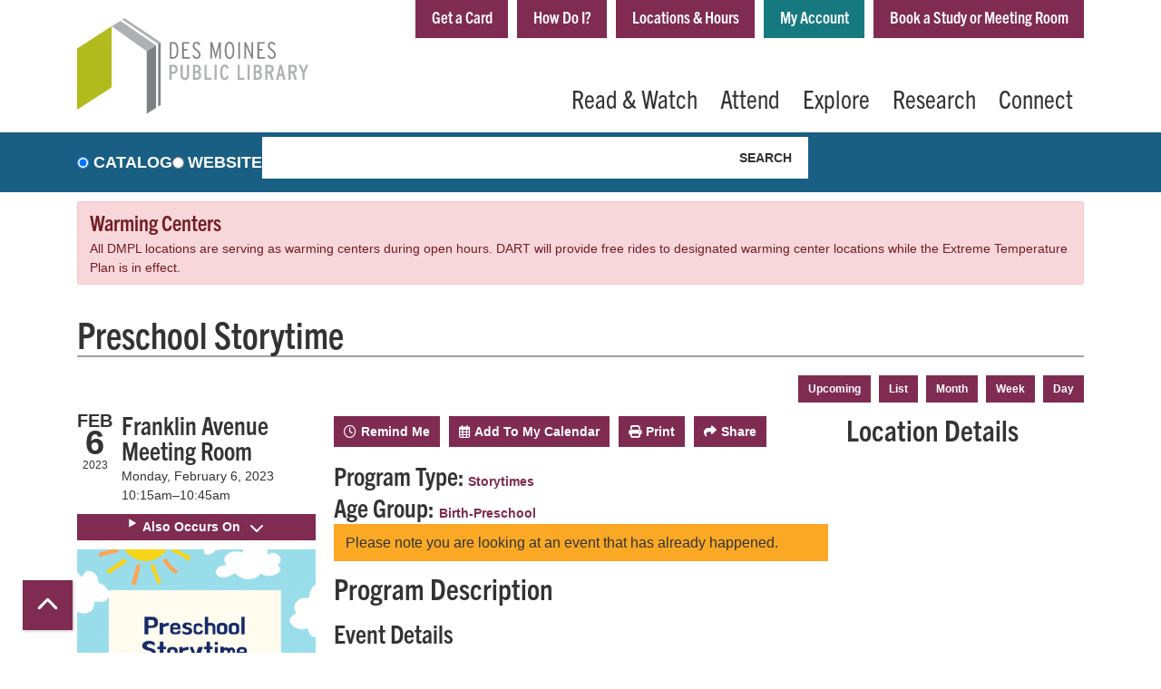

--- FILE ---
content_type: text/html; charset=UTF-8
request_url: https://www.dmpl.org/event/preschool-storytime-55592
body_size: 15365
content:
<!DOCTYPE html>
<html lang="en" dir="ltr" prefix="og: https://ogp.me/ns#">
  <head>
    <meta charset="utf-8" />
<meta name="description" content="Join Miss Jennifer for Preschool Storytime on Monday mornings at 10:15 a.m. There will be stories, rhymes, music, and more. This storytime is recommended for ages three to five, but all children are welcome to attend." />
<link rel="canonical" href="https://www.dmpl.org/event/preschool-storytime-55592" />
<meta property="og:site_name" content="Des Moines Public Library" />
<meta property="og:type" content="website" />
<meta property="og:title" content="Preschool Storytime" />
<meta property="og:description" content="Join Miss Jennifer for Preschool Storytime on Monday mornings at 10:15 a.m. There will be stories, rhymes, music, and more. This storytime is recommended for ages three to five, but all children are welcome to attend. The Franklin Library is located on DART Route #5." />
<meta property="og:image" content="https://www.dmpl.org/sites/default/files/2021-06/Storytime%20with%20Miss%20Jennifer_0.png" />
<meta name="twitter:card" content="summary" />
<meta name="twitter:title" content="Preschool Storytime | Des Moines Public Library" />
<meta name="twitter:description" content="Join Miss Jennifer for Preschool Storytime on Monday mornings at 10:15 a.m. There will be stories, rhymes, music, and more. This storytime is recommended for ages three to five, but all children are welcome to attend. The Franklin Library is located on DART Route #5." />
<meta name="twitter:site" content="@dmpl" />
<meta name="twitter:image" content="https://www.dmpl.org/sites/default/files/2021-06/Storytime%20with%20Miss%20Jennifer_0.png" />
<meta name="Generator" content="Drupal 10 (https://www.drupal.org)" />
<meta name="MobileOptimized" content="width" />
<meta name="HandheldFriendly" content="true" />
<meta name="viewport" content="width=device-width, initial-scale=1.0" />
<script type="application/ld+json">{
    "@context": "https://schema.org",
    "@type": "Event",
    "name": "Preschool Storytime",
    "description": "<p>Join Miss Jennifer for Preschool Storytime on Monday mornings at 10:15 a.m.&nbsp; There will be stories, rhymes, music, and more.</p>\r\n\r\n<p><em>This storytime is recommended for ages three to five, but all children are welcome to attend.</em></p>\r\n\r\n<p>&nbsp;</p>\r\n\r\n<p>The Franklin Library is located on DART Route #5.</p>\r\n",
    "image": "https://www.dmpl.org/sites/default/files/2021-06/Storytime%20with%20Miss%20Jennifer_0.png",
    "startDate": "2023-02-06T10:15:00-06:00",
    "endDate": "2023-02-06T10:45:00-06:00",
    "eventStatus": "https://schema.org/EventScheduled",
    "eventAttendanceMode": "https://schema.org/OfflineEventAttendanceMode",
    "location": {
        "@type": "Place",
        "name": "Franklin Avenue Library",
        "address": {
            "@type": "PostalAddress",
            "streetAddress": "5000 Franklin Avenue",
            "addressLocality": "Des Moines",
            "addressRegion": "IA",
            "postalCode": "50310",
            "addressCountry": "US"
        }
    },
    "performer": {
        "@type": "Person",
        "name": "Miss Jennifer"
    },
    "organizer": {
        "@type": "Organization",
        "name": "Des Moines Public Library",
        "url": "https://www.dmpl.org/"
    }
}</script>
<link rel="icon" href="/core/misc/favicon.ico" type="image/vnd.microsoft.icon" />
<link rel="alternate" hreflang="en" href="https://www.dmpl.org/event/preschool-storytime-55592" />

    <title>Preschool Storytime | Des Moines Public Library</title>
    <link href="/themes/custom/lm_theme/assets/favicons/apple-touch-icon.png" rel="apple-touch-icon" sizes="180x180">
    <link href="/themes/custom/lm_theme/assets/favicons/favicon-32x32.png" rel="icon" sizes="32x32" type="image/png">
    <link href="/themes/custom/lm_theme/assets/favicons/favicon-16x16.png" rel="icon" sizes="16x16" type="image/png">
    <link href="/themes/custom/lm_theme/assets/favicons/site.webmanifest" rel="manifest">
    <link color="#5bbad5" href="/themes/custom/lm_theme/assets/favicons/safari-pinned-tab.svg" rel="mask-icon">
    <link href="/themes/custom/lm_theme/assets/favicons/favicon.ico" rel="shortcut icon">
    <meta content="#00aba9" name="msapplication-TileColor">
    <meta content="/themes/custom/lm_theme/assets/favicons/browserconfig.xml" name="msapplication-config">
    <meta content="#ffffff" name="theme-color">
    <link rel="stylesheet" media="all" href="/modules/custom/lm_search_block/css/form.css?t976ml" />
<link rel="stylesheet" media="all" href="/core/assets/vendor/jquery.ui/themes/base/core.css?t976ml" />
<link rel="stylesheet" media="all" href="/core/assets/vendor/jquery.ui/themes/base/controlgroup.css?t976ml" />
<link rel="stylesheet" media="all" href="/core/assets/vendor/jquery.ui/themes/base/checkboxradio.css?t976ml" />
<link rel="stylesheet" media="all" href="/core/assets/vendor/jquery.ui/themes/base/resizable.css?t976ml" />
<link rel="stylesheet" media="all" href="/core/assets/vendor/jquery.ui/themes/base/button.css?t976ml" />
<link rel="stylesheet" media="all" href="/core/assets/vendor/jquery.ui/themes/base/dialog.css?t976ml" />
<link rel="stylesheet" media="all" href="/core/misc/components/progress.module.css?t976ml" />
<link rel="stylesheet" media="all" href="/core/misc/components/ajax-progress.module.css?t976ml" />
<link rel="stylesheet" media="all" href="/core/modules/system/css/components/align.module.css?t976ml" />
<link rel="stylesheet" media="all" href="/core/modules/system/css/components/fieldgroup.module.css?t976ml" />
<link rel="stylesheet" media="all" href="/core/modules/system/css/components/container-inline.module.css?t976ml" />
<link rel="stylesheet" media="all" href="/core/modules/system/css/components/clearfix.module.css?t976ml" />
<link rel="stylesheet" media="all" href="/core/modules/system/css/components/details.module.css?t976ml" />
<link rel="stylesheet" media="all" href="/core/modules/system/css/components/hidden.module.css?t976ml" />
<link rel="stylesheet" media="all" href="/core/modules/system/css/components/item-list.module.css?t976ml" />
<link rel="stylesheet" media="all" href="/core/modules/system/css/components/js.module.css?t976ml" />
<link rel="stylesheet" media="all" href="/core/modules/system/css/components/nowrap.module.css?t976ml" />
<link rel="stylesheet" media="all" href="/core/modules/system/css/components/position-container.module.css?t976ml" />
<link rel="stylesheet" media="all" href="/core/modules/system/css/components/reset-appearance.module.css?t976ml" />
<link rel="stylesheet" media="all" href="/core/modules/system/css/components/resize.module.css?t976ml" />
<link rel="stylesheet" media="all" href="/core/modules/system/css/components/system-status-counter.css?t976ml" />
<link rel="stylesheet" media="all" href="/core/modules/system/css/components/system-status-report-counters.css?t976ml" />
<link rel="stylesheet" media="all" href="/core/modules/system/css/components/system-status-report-general-info.css?t976ml" />
<link rel="stylesheet" media="all" href="/core/modules/system/css/components/tablesort.module.css?t976ml" />
<link rel="stylesheet" media="all" href="/core/modules/ckeditor5/css/ckeditor5.dialog.fix.css?t976ml" />
<link rel="stylesheet" media="all" href="/core/modules/views/css/views.module.css?t976ml" />
<link rel="stylesheet" media="all" href="/core/assets/vendor/jquery.ui/themes/base/theme.css?t976ml" />
<link rel="stylesheet" media="all" href="/modules/custom/library_calendar/lc_calendar_theme/css/base.css?t976ml" />
<link rel="stylesheet" media="all" href="/modules/custom/library_calendar/lc_calendar_theme/css/state.css?t976ml" />
<link rel="stylesheet" media="all" href="/modules/custom/library_calendar/lc_calendar_theme/css/components/announcements.css?t976ml" />
<link rel="stylesheet" media="all" href="/modules/custom/library_calendar/lc_calendar_theme/css/components/event-actions.css?t976ml" />
<link rel="stylesheet" media="all" href="/modules/custom/library_calendar/lc_calendar_theme/css/components/date-icon.css?t976ml" />
<link rel="stylesheet" media="all" href="/modules/custom/library_calendar/lc_calendar_theme/css/components/events.css?t976ml" />
<link rel="stylesheet" media="all" href="/modules/custom/library_calendar/lc_calendar_theme/css/components/event-full.css?t976ml" />
<link rel="stylesheet" media="all" href="/modules/custom/library_calendar/lc_calendar_theme/css/components/menu-tasks.css?t976ml" />
<link rel="stylesheet" media="all" href="/themes/custom/lm_theme/lib/fontawesome-free-6.7.2-web/css/all.min.css?t976ml" />
<link rel="stylesheet" media="all" href="/themes/custom/lm_theme/css/styles.css?t976ml" />
<link rel="stylesheet" media="print" href="/themes/custom/lm_theme/css/print.css?t976ml" />

    
  </head>
  <body class="path-node page-node-type-lc-event no-js">
        <a href="#main-content" class="visually-hidden focusable skip-link">
      Skip to main content
    </a>
    
      <div class="dialog-off-canvas-main-canvas" data-off-canvas-main-canvas>
    

<div class="layout layout--container layout--header">
      <header class="layout__region layout__region--header header__wrapper" role="banner">
      <div class="container">
        <div class="row">
                      <section class="region__section region__branding col-12 col-lg-3">
                <div>
    
<div id="block-lm-theme-branding" class="block block-system block-system-branding-block position-relative">
  
    
        <a class="site-logo" href="/" title="Home"
      rel="home">
      <img src="/themes/custom/lm_theme/logo.svg" alt="Home" />
    </a>
        <div class="site-name">
      <a href="/" title="Home"
        rel="home">Des Moines Public Library</a>
    </div>
    
</div>

  </div>

            </section>
          
                      <section class="region__section region__header col-12 col-lg-9">
                <div class="header-content-container">
    
<a href="#block-topbar-skip-link" class="visually-hidden focusable skip-link">
  Skip navigation
</a>
<nav role="navigation" aria-labelledby="block-topbar-menu"
   id="block-topbar" class="block-topbar-menu navbar navbar-expand-lg">
            
  <h2 class="visually-hidden" id="block-topbar-menu">Top Bar</h2>
  

  <div class="d-flex w-100">
          
              <ul class="nav navbar-nav">
              
      
      
      <li class="nav-item">
        <a href="/get-card" class="nav-link" data-drupal-link-system-path="node/261">Get a Card</a>
              </li>
          
      
      
      <li class="nav-item">
        <a href="/faq" class="nav-link" data-drupal-link-system-path="node/262">How Do I?</a>
              </li>
          
                    
      
      <li class="nav-item dropdown">
        <a href="/locations-hours" class="nav-link" data-drupal-link-system-path="node/851">Locations &amp; Hours</a>
                  <div class="btn d-lg-none">
            <i class="fas fa-chevron-down"></i>
            <span class="visually-hidden">Open Menu</span>
          </div>
                        <ul class="dropdown-menu">
              
      
      
      <li class="nav-item">
        <a href="/locations-hours/central" class="nav-link" data-drupal-link-system-path="node/833">Central Library</a>
              </li>
          
      
      
      <li class="nav-item">
        <a href="/locations-hours/east-side" class="nav-link" data-drupal-link-system-path="node/834">East Side Library</a>
              </li>
          
      
      
      <li class="nav-item">
        <a href="/locations-hours/forest-avenue" class="nav-link" data-drupal-link-system-path="node/835">Forest Avenue Library</a>
              </li>
          
      
      
      <li class="nav-item">
        <a href="/locations-hours/franklin-avenue" class="nav-link" data-drupal-link-system-path="node/836">Franklin Avenue Library</a>
              </li>
          
      
      
      <li class="nav-item">
        <a href="/locations-hours/north-side" class="nav-link" data-drupal-link-system-path="node/837">North Side Library</a>
              </li>
          
      
      
      <li class="nav-item">
        <a href="/locations-hours/south-side" class="nav-link" data-drupal-link-system-path="node/838">South Side Library</a>
              </li>
        </ul>
  
              </li>
          
      
                    
      <li class="nav-item my-account">
        <a href="https://catalog.dmpl.org/MyAccount/Home" class="my-account nav-link">My Account</a>
              </li>
          
      
      
      <li class="nav-item">
        <a href="https://www.dmpl.org/explore/featured-services/meeting-rooms" title="https://www.dmpl.org/explore/featured-services/meeting-rooms" class="nav-link">Book a Study or Meeting Room</a>
              </li>
        </ul>
  


      </div>
</nav>
<a id="block-topbar-skip-link" tabindex="-1"></a>

<div id="block-lm-theme-hotjarembedcode" class="block block-block-content block-block-content988a5e9f-3ed2-4c08-81fb-0e6d2e7ad611 position-relative">
  
    
      
            <div class="field field-container field--name-body field--type-text-with-summary field--label-hidden field-item"><!-- Hotjar Tracking Code for https://www.dmpl.org -->
<script>
    (function(h,o,t,j,a,r){
        h.hj=h.hj||function(){(h.hj.q=h.hj.q||[]).push(arguments)};
        h._hjSettings={hjid:3837825,hjsv:6};
        a=o.getElementsByTagName('head')[0];
        r=o.createElement('script');r.async=1;
        r.src=t+h._hjSettings.hjid+j+h._hjSettings.hjsv;
        a.appendChild(r);
    })(window,document,'https://static.hotjar.com/c/hotjar-','.js?sv=');
</script></div>
      
  </div>

  </div>


              <div class="toggle-buttons d-block d-lg-none d-print-none">
                                  <button class="navbar-toggler" type="button"
                    data-toggle="collapse" data-target="#navbarSupportedContent"
                    aria-controls="navbarSupportedContent" aria-expanded="false"
                    aria-label="Toggle navigation">
                    <i class="fas fa-bars"></i>
                    <span class="visually-hidden">Toggle Navigation</span>
                  </button>
                
                                              </div>

              <div class="layout__navigation">
                  <div>
    
<a href="#block-lm-theme-main-menu-skip-link--2" class="visually-hidden focusable skip-link">
  Skip navigation
</a>
<nav role="navigation" aria-labelledby="block-lm-theme-main-menu-menu"
   id="block-lm-theme-main-menu" class="block-lm-theme-main-menu-menu navbar navbar-expand-lg">
            
  <h2 class="visually-hidden" id="block-lm-theme-main-menu-menu">Main navigation</h2>
  

  <div class="collapse navbar-collapse" id="navbarSupportedContent">
          


  
            <ul class="nav navbar-nav" role="menu">
    
          
                    
      
      <li class="nav-item dropdown" role="none">
        
        
                          
        <span class="nav-link nav-level-0 has-children" data-nav-level="0" role="menuitem" aria-expanded="false" aria-haspopup="true" aria-controls="dropdown-read-watch" data-dropdown="dropdown-read-watch" tabindex="0">Read &amp; Watch</span>

                  <button class="btn d-lg-none" type="button">
            <i class="fas fa-chevron-down" role="presentation"></i>
            <span class="visually-hidden">Open Menu</span>
          </button>

            
      
          <div class="mega-menu-container">
          <ul class="dropdown-menu" id="dropdown-read-watch" role="menu">
    
          
                    
      
      <li class="nav-item dropdown" role="none">
        
        
                          
        <span class="nav-link nav-level-1 has-children" data-nav-level="1" role="menuitem" aria-expanded="false" aria-haspopup="true" aria-controls="dropdown-stream-download" data-dropdown="dropdown-stream-download" tabindex="0">Stream &amp; Download</span>

                  <button class="btn d-lg-none" type="button">
            <i class="fas fa-chevron-down" role="presentation"></i>
            <span class="visually-hidden">Open Menu</span>
          </button>

            
      
          <ul class="dropdown-menu" id="dropdown-stream-download" role="menu">
    
          
      
      
      <li class="nav-item" role="none">
        
        
        
        <a href="/read-watch/stream-download#ebooks-and-eaudiobooks" class="nav-link nav-level-2" data-nav-level="2" role="menuitem" data-drupal-link-system-path="node/492">eAudiobooks</a>

              </li>
          
      
      
      <li class="nav-item" role="none">
        
        
        
        <a href="/read-watch/stream-download#ebooks-and-eaudiobooks" class="nav-link nav-level-2" data-nav-level="2" role="menuitem" data-drupal-link-system-path="node/492">eBooks</a>

              </li>
          
      
      
      <li class="nav-item" role="none">
        
        
        
        <a href="/read-watch/stream-download#streaming-video" class="nav-link nav-level-2" data-nav-level="2" role="menuitem" data-drupal-link-system-path="node/492">Film &amp; TV</a>

              </li>
          
      
      
      <li class="nav-item" role="none">
        
        
        
        <a href="https://www.dmpl.org/read-watch/stream-download#emagazines--enews" class="nav-link nav-level-2" data-nav-level="2" role="menuitem">eMagazines &amp; eNews</a>

              </li>
        </ul>

      
              </li>
          
                    
      
      <li class="nav-item dropdown" role="none">
        
        
                          
        <span class="nav-link nav-level-1 has-children" data-nav-level="1" role="menuitem" aria-expanded="false" aria-haspopup="true" aria-controls="dropdown-browse-borrow" data-dropdown="dropdown-browse-borrow" tabindex="0">Browse &amp; Borrow</span>

                  <button class="btn d-lg-none" type="button">
            <i class="fas fa-chevron-down" role="presentation"></i>
            <span class="visually-hidden">Open Menu</span>
          </button>

            
      
          <ul class="dropdown-menu" id="dropdown-browse-borrow" role="menu">
    
          
      
      
      <li class="nav-item" role="none">
        
        
        
        <a href="https://catalog.dmpl.org/" class="nav-link nav-level-2" data-nav-level="2" role="menuitem">Catalog</a>

              </li>
          
      
      
      <li class="nav-item" role="none">
        
        
        
        <a href="/book-chat" title="Book Chat: Let&#039;s Find Your Next Great Read" class="nav-link nav-level-2" data-nav-level="2" role="menuitem">Find Your Next Read </a>

              </li>
          
      
      
      <li class="nav-item" role="none">
        
        
        
        <a href="/bookclubsets" class="nav-link nav-level-2" data-nav-level="2" role="menuitem" data-drupal-link-system-path="node/5193">Book Club Sets</a>

              </li>
          
      
      
      <li class="nav-item" role="none">
        
        
        
        <a href="/read-watch/browse-borrow/reading-challenge" class="nav-link nav-level-2" data-nav-level="2" role="menuitem" data-drupal-link-system-path="node/132343">DMPL Reading Challenge</a>

              </li>
          
      
      
      <li class="nav-item" role="none">
        
        
        
        <a href="https://www.dmpl.org/suggest-title" class="nav-link nav-level-2" data-nav-level="2" role="menuitem">Suggest a Title</a>

              </li>
          
      
      
      <li class="nav-item" role="none">
        
        
        
        <a href="/popular" class="nav-link nav-level-2" data-nav-level="2" role="menuitem">What&#039;s Popular</a>

              </li>
        </ul>

      
              </li>
        </ul>

          </div>
      
              </li>
          
                    
      
      <li class="nav-item dropdown" role="none">
        
        
                          
        <span class="nav-link nav-level-0 has-children" data-nav-level="0" role="menuitem" aria-expanded="false" aria-haspopup="true" aria-controls="dropdown-attend" data-dropdown="dropdown-attend" tabindex="0">Attend</span>

                  <button class="btn d-lg-none" type="button">
            <i class="fas fa-chevron-down" role="presentation"></i>
            <span class="visually-hidden">Open Menu</span>
          </button>

            
      
          <div class="mega-menu-container">
          <ul class="dropdown-menu" id="dropdown-attend" role="menu">
    
          
                    
      
      <li class="nav-item dropdown" role="none">
        
        
                          
        <span class="nav-link nav-level-1 has-children" data-nav-level="1" role="menuitem" aria-expanded="false" aria-haspopup="true" aria-controls="dropdown-by-location" data-dropdown="dropdown-by-location" tabindex="0">By Location</span>

                  <button class="btn d-lg-none" type="button">
            <i class="fas fa-chevron-down" role="presentation"></i>
            <span class="visually-hidden">Open Menu</span>
          </button>

            
      
          <ul class="dropdown-menu" id="dropdown-by-location" role="menu">
    
          
      
      
      <li class="nav-item" role="none">
        
        
        
        <a href="https://dmpl.org/events/month?branches%5B140%5D=140" class="nav-link nav-level-2" data-nav-level="2" role="menuitem">Central</a>

              </li>
          
      
      
      <li class="nav-item" role="none">
        
        
        
        <a href="https://dmpl.org/events/month?branches%5B141%5D=141" class="nav-link nav-level-2" data-nav-level="2" role="menuitem">East Side</a>

              </li>
          
      
      
      <li class="nav-item" role="none">
        
        
        
        <a href="https://dmpl.org/events/month?branches%5B142%5D=142" class="nav-link nav-level-2" data-nav-level="2" role="menuitem">Forest Ave.</a>

              </li>
          
      
      
      <li class="nav-item" role="none">
        
        
        
        <a href="https://dmpl.org/events/month?branches%5B143%5D=143" class="nav-link nav-level-2" data-nav-level="2" role="menuitem">Franklin Ave.</a>

              </li>
          
      
      
      <li class="nav-item" role="none">
        
        
        
        <a href="https://dmpl.org/events/month?branches%5B144%5D=144" class="nav-link nav-level-2" data-nav-level="2" role="menuitem">North Side</a>

              </li>
          
      
      
      <li class="nav-item" role="none">
        
        
        
        <a href="https://dmpl.org/events/month?branches%5B145%5D=145" class="nav-link nav-level-2" data-nav-level="2" role="menuitem">South Side</a>

              </li>
          
      
      
      <li class="nav-item" role="none">
        
        
        
        <a href="https://dmpl.org/events/month?branches%5B479%5D=479" class="nav-link nav-level-2" data-nav-level="2" role="menuitem">Virtual</a>

              </li>
        </ul>

      
              </li>
          
                    
      
      <li class="nav-item dropdown" role="none">
        
        
                          
        <span class="nav-link nav-level-1 has-children" data-nav-level="1" role="menuitem" aria-expanded="false" aria-haspopup="true" aria-controls="dropdown-by-age" data-dropdown="dropdown-by-age" tabindex="0">By Age</span>

                  <button class="btn d-lg-none" type="button">
            <i class="fas fa-chevron-down" role="presentation"></i>
            <span class="visually-hidden">Open Menu</span>
          </button>

            
      
          <ul class="dropdown-menu" id="dropdown-by-age" role="menu">
    
          
      
      
      <li class="nav-item" role="none">
        
        
        
        <a href="/events/upcoming" class="nav-link nav-level-2" data-nav-level="2" role="menuitem" data-drupal-link-system-path="events/upcoming">&gt; All Events</a>

              </li>
          
      
      
      <li class="nav-item" role="none">
        
        
        
        <a href="/events/month?age_groups%5B61%5D=61" class="nav-link nav-level-2" data-nav-level="2" role="menuitem" data-drupal-link-query="{&quot;age_groups&quot;:{&quot;61&quot;:&quot;61&quot;}}" data-drupal-link-system-path="events/month">Birth-Preschool</a>

              </li>
          
      
      
      <li class="nav-item" role="none">
        
        
        
        <a href="/events/month?age_groups%5B62%5D=62" class="nav-link nav-level-2" data-nav-level="2" role="menuitem" data-drupal-link-query="{&quot;age_groups&quot;:{&quot;62&quot;:&quot;62&quot;}}" data-drupal-link-system-path="events/month">Children</a>

              </li>
          
      
      
      <li class="nav-item" role="none">
        
        
        
        <a href="/events/month?age_groups%5B63%5D=63" class="nav-link nav-level-2" data-nav-level="2" role="menuitem" data-drupal-link-query="{&quot;age_groups&quot;:{&quot;63&quot;:&quot;63&quot;}}" data-drupal-link-system-path="events/month">Teens</a>

              </li>
          
      
      
      <li class="nav-item" role="none">
        
        
        
        <a href="/events/month?age_groups%5B64%5D=64" class="nav-link nav-level-2" data-nav-level="2" role="menuitem" data-drupal-link-query="{&quot;age_groups&quot;:{&quot;64&quot;:&quot;64&quot;}}" data-drupal-link-system-path="events/month">Adults</a>

              </li>
          
      
      
      <li class="nav-item" role="none">
        
        
        
        <a href="/events/month?age_groups%5B65%5D=65" class="nav-link nav-level-2" data-nav-level="2" role="menuitem" data-drupal-link-query="{&quot;age_groups&quot;:{&quot;65&quot;:&quot;65&quot;}}" data-drupal-link-system-path="events/month">All Ages</a>

              </li>
        </ul>

      
              </li>
          
                    
      
      <li class="nav-item dropdown" role="none">
        
        
                          
        <span class="nav-link nav-level-1 has-children" data-nav-level="1" role="menuitem" aria-expanded="false" aria-haspopup="true" aria-controls="dropdown-featured-programs" data-dropdown="dropdown-featured-programs" tabindex="0">Featured Programs</span>

                  <button class="btn d-lg-none" type="button">
            <i class="fas fa-chevron-down" role="presentation"></i>
            <span class="visually-hidden">Open Menu</span>
          </button>

            
      
          <ul class="dropdown-menu" id="dropdown-featured-programs" role="menu">
    
          
      
      
      <li class="nav-item" role="none">
        
        
        
        <a href="/attend/featured-programs/AViD" class="nav-link nav-level-2" data-nav-level="2" role="menuitem" data-drupal-link-system-path="node/111048">AViD</a>

              </li>
          
      
      
      <li class="nav-item" role="none">
        
        
        
        <a href="/locations-hours/central/art-gallery" class="nav-link nav-level-2" data-nav-level="2" role="menuitem" data-drupal-link-system-path="node/691">Central Art Gallery</a>

              </li>
          
      
      
      <li class="nav-item" role="none">
        
        
        
        <a href="/storytimes" class="nav-link nav-level-2" data-nav-level="2" role="menuitem">Storytimes</a>

              </li>
          
      
      
      <li class="nav-item" role="none">
        
        
        
        <a href="/attend/featured-programs/summer-reading" class="nav-link nav-level-2" data-nav-level="2" role="menuitem" data-drupal-link-system-path="node/478">Summer Reading</a>

              </li>
          
      
      
      <li class="nav-item" role="none">
        
        
        
        <a href="/this-week" class="nav-link nav-level-2" data-nav-level="2" role="menuitem" data-drupal-link-system-path="node/10730">This Week at DMPL</a>

              </li>
          
      
      
      <li class="nav-item" role="none">
        
        
        
        <a href="https://www.dmpl.org/events/list?program_types%5B2%5D=2" class="nav-link nav-level-2" data-nav-level="2" role="menuitem">Book Clubs</a>

              </li>
          
      
      
      <li class="nav-item" role="none">
        
        
        
        <a href="https://www.dmpl.org/outreach-project" title="Community resources for those in need" class="nav-link nav-level-2" data-nav-level="2" role="menuitem">The Outreach Project (community resources)</a>

              </li>
        </ul>

      
              </li>
        </ul>

          </div>
      
              </li>
          
                    
      
      <li class="nav-item dropdown" role="none">
        
        
                          
        <span class="nav-link nav-level-0 has-children" data-nav-level="0" role="menuitem" aria-expanded="false" aria-haspopup="true" aria-controls="dropdown-explore" data-dropdown="dropdown-explore" tabindex="0">Explore</span>

                  <button class="btn d-lg-none" type="button">
            <i class="fas fa-chevron-down" role="presentation"></i>
            <span class="visually-hidden">Open Menu</span>
          </button>

            
      
          <div class="mega-menu-container">
          <ul class="dropdown-menu" id="dropdown-explore" role="menu">
    
          
                    
      
      <li class="nav-item dropdown" role="none">
        
        
                          
        <span class="nav-link nav-level-1 has-children" data-nav-level="1" role="menuitem" aria-expanded="false" aria-haspopup="true" aria-controls="dropdown-library-publications" data-dropdown="dropdown-library-publications" tabindex="0">Library Publications</span>

                  <button class="btn d-lg-none" type="button">
            <i class="fas fa-chevron-down" role="presentation"></i>
            <span class="visually-hidden">Open Menu</span>
          </button>

            
      
          <ul class="dropdown-menu" id="dropdown-library-publications" role="menu">
    
          
      
      
      <li class="nav-item" role="none">
        
        
        
        <a href="/engage2" class="nav-link nav-level-2" data-nav-level="2" role="menuitem" data-drupal-link-system-path="node/11923">engage Magazine</a>

              </li>
          
      
      
      <li class="nav-item" role="none">
        
        
        
        <a href="/blog-entries" class="nav-link nav-level-2" data-nav-level="2" role="menuitem" data-drupal-link-system-path="blog-entries">DMPL Blog</a>

              </li>
          
      
      
      <li class="nav-item" role="none">
        
        
        
        <a href="/explore/library-publications/dmpl-podcast%EF%BB%BF" class="nav-link nav-level-2" data-nav-level="2" role="menuitem" data-drupal-link-system-path="node/840">DMPL Podcast</a>

              </li>
          
      
      
      <li class="nav-item" role="none">
        
        
        
        <a href="/annual-report" title="FY21 library annual report" class="nav-link nav-level-2" data-nav-level="2" role="menuitem" data-drupal-link-system-path="node/43796">Annual Report</a>

              </li>
          
      
      
      <li class="nav-item" role="none">
        
        
        
        <a href="http://www.dmpl.org/kids" class="nav-link nav-level-2" data-nav-level="2" role="menuitem">Informed And Inspired - A Newsletter for Kids</a>

              </li>
        </ul>

      
              </li>
          
                    
      
      <li class="nav-item dropdown" role="none">
        
        
                          
        <span class="nav-link nav-level-1 has-children" data-nav-level="1" role="menuitem" aria-expanded="false" aria-haspopup="true" aria-controls="dropdown-featured-services" data-dropdown="dropdown-featured-services" tabindex="0">Featured Services</span>

                  <button class="btn d-lg-none" type="button">
            <i class="fas fa-chevron-down" role="presentation"></i>
            <span class="visually-hidden">Open Menu</span>
          </button>

            
      
          <ul class="dropdown-menu" id="dropdown-featured-services" role="menu">
    
          
      
      
      <li class="nav-item" role="none">
        
        
        
        <a href="/explore/featured-services/adventure-pass" class="nav-link nav-level-2" data-nav-level="2" role="menuitem" data-drupal-link-system-path="node/498">Adventure Pass</a>

              </li>
          
      
      
      <li class="nav-item" role="none">
        
        
        
        <a href="/library-mail" title="Library by Mail" class="nav-link nav-level-2" data-nav-level="2" role="menuitem" data-drupal-link-system-path="node/50406">Library by Mail</a>

              </li>
          
      
      
      <li class="nav-item" role="none">
        
        
        
        <a href="/explore/featured-services/meeting-rooms" class="nav-link nav-level-2" data-nav-level="2" role="menuitem" data-drupal-link-system-path="node/875">Meeting Rooms</a>

              </li>
          
      
      
      <li class="nav-item" role="none">
        
        
        
        <a href="https://dmpl.org/notary-services" class="nav-link nav-level-2" data-nav-level="2" role="menuitem">Notary Services</a>

              </li>
          
      
      
      <li class="nav-item" role="none">
        
        
        
        <a href="/dmpl-test-proctoring" class="nav-link nav-level-2" data-nav-level="2" role="menuitem" data-drupal-link-system-path="node/9737">Test Proctoring</a>

              </li>
          
      
      
      <li class="nav-item" role="none">
        
        
        
        <a href="/explore/featured-services/wireless-printing" class="nav-link nav-level-2" data-nav-level="2" role="menuitem" data-drupal-link-system-path="node/678">Wireless Printing</a>

              </li>
          
      
      
      <li class="nav-item" role="none">
        
        
        
        <a href="/dmpl-community-fridges" class="nav-link nav-level-2" data-nav-level="2" role="menuitem" data-drupal-link-system-path="node/59594">DMPL Community Fridges</a>

              </li>
          
      
      
      <li class="nav-item" role="none">
        
        
        
        <a href="https://www.dmpl.org/tech-central" class="nav-link nav-level-2" title="Innovation and Maker Lab" data-nav-level="2" role="menuitem">Tech Central Innovation/Maker Lab</a>

              </li>
        </ul>

      
              </li>
          
                    
      
      <li class="nav-item dropdown" role="none">
        
        
                          
        <span class="nav-link nav-level-1 has-children" data-nav-level="1" role="menuitem" aria-expanded="false" aria-haspopup="true" aria-controls="dropdown-outreach" data-dropdown="dropdown-outreach" tabindex="0">Outreach</span>

                  <button class="btn d-lg-none" type="button">
            <i class="fas fa-chevron-down" role="presentation"></i>
            <span class="visually-hidden">Open Menu</span>
          </button>

            
      
          <ul class="dropdown-menu" id="dropdown-outreach" role="menu">
    
          
      
      
      <li class="nav-item" role="none">
        
        
        
        <a href="/explore/outreach/five-simple-steps" class="nav-link nav-level-2" data-nav-level="2" role="menuitem" data-drupal-link-system-path="node/499">Five Simple Steps</a>

              </li>
          
      
      
      <li class="nav-item" role="none">
        
        
        
        <a href="/explore/outreach/pasos-sencillos" class="nav-link nav-level-2" data-nav-level="2" role="menuitem" data-drupal-link-system-path="node/646">Pasos Sencillos</a>

              </li>
          
      
      
      <li class="nav-item" role="none">
        
        
        
        <a href="/explore/outreach-request" class="nav-link nav-level-2" data-nav-level="2" role="menuitem" data-drupal-link-system-path="node/682">Outreach Request</a>

              </li>
          
      
      
      <li class="nav-item" role="none">
        
        
        
        <a href="/rosie-reader" class="nav-link nav-level-2" data-nav-level="2" role="menuitem" data-drupal-link-system-path="node/77195">Rosie Reader early literacy</a>

              </li>
        </ul>

      
              </li>
        </ul>

          </div>
      
              </li>
          
                    
      
      <li class="nav-item dropdown" role="none">
        
        
                          
        <span class="nav-link nav-level-0 has-children" data-nav-level="0" role="menuitem" aria-expanded="false" aria-haspopup="true" aria-controls="dropdown-research" data-dropdown="dropdown-research" tabindex="0">Research</span>

                  <button class="btn d-lg-none" type="button">
            <i class="fas fa-chevron-down" role="presentation"></i>
            <span class="visually-hidden">Open Menu</span>
          </button>

            
      
          <div class="mega-menu-container">
          <ul class="dropdown-menu" id="dropdown-research" role="menu">
    
          
                    
      
      <li class="nav-item dropdown" role="none">
        
        
                          
        <span class="nav-link nav-level-1 has-children" data-nav-level="1" role="menuitem" aria-expanded="false" aria-haspopup="true" aria-controls="dropdown-featured-databases" data-dropdown="dropdown-featured-databases" tabindex="0">Featured Databases</span>

                  <button class="btn d-lg-none" type="button">
            <i class="fas fa-chevron-down" role="presentation"></i>
            <span class="visually-hidden">Open Menu</span>
          </button>

            
      
          <ul class="dropdown-menu" id="dropdown-featured-databases" role="menu">
    
          
      
      
      <li class="nav-item" role="none">
        
        
        
        <a href="/databases/consumer-reports" class="nav-link nav-level-2" data-nav-level="2" role="menuitem" data-drupal-link-system-path="node/169">Consumer Reports</a>

              </li>
          
      
      
      <li class="nav-item" role="none">
        
        
        
        <a href="/databases/new-york-times" class="nav-link nav-level-2" data-nav-level="2" role="menuitem" data-drupal-link-system-path="node/179">New York Times</a>

              </li>
          
      
      
      <li class="nav-item" role="none">
        
        
        
        <a href="/databases/mango" class="nav-link nav-level-2" data-nav-level="2" role="menuitem" data-drupal-link-system-path="node/182">Mango</a>

              </li>
          
      
      
      <li class="nav-item" role="none">
        
        
        
        <a href="/collections/washington-post" title="The Washington Post" class="nav-link nav-level-2" data-nav-level="2" role="menuitem" data-drupal-link-system-path="node/13205">Washington Post</a>

              </li>
          
      
      
      <li class="nav-item" role="none">
        
        
        
        <a href="https://www.dmpl.org/collections/wall-street-journal" class="nav-link nav-level-2" title="Wall Street Journal digital access" data-nav-level="2" role="menuitem">Wall Street Journal</a>

              </li>
        </ul>

      
              </li>
          
                    
      
      <li class="nav-item dropdown" role="none">
        
        
                          
        <span class="nav-link nav-level-1 has-children" data-nav-level="1" role="menuitem" aria-expanded="false" aria-haspopup="true" aria-controls="dropdown-by-topic" data-dropdown="dropdown-by-topic" tabindex="0">By Topic</span>

                  <button class="btn d-lg-none" type="button">
            <i class="fas fa-chevron-down" role="presentation"></i>
            <span class="visually-hidden">Open Menu</span>
          </button>

            
      
          <ul class="dropdown-menu" id="dropdown-by-topic" role="menu">
    
          
      
      
      <li class="nav-item" role="none">
        
        
        
        <a href="/databases" class="nav-link nav-level-2" data-nav-level="2" role="menuitem" data-drupal-link-system-path="databases">&gt; All Databases</a>

              </li>
          
      
      
      <li class="nav-item" role="none">
        
        
        
        <a href="/community-resources" class="nav-link nav-level-2" data-nav-level="2" role="menuitem" data-drupal-link-system-path="community-resources">Community Resources</a>

              </li>
          
      
      
      <li class="nav-item" role="none">
        
        
        
        <a href="/databases?field_db_type_target_id%5B0%5D=209" class="nav-link nav-level-2" data-nav-level="2" role="menuitem" data-drupal-link-query="{&quot;field_db_type_target_id&quot;:[&quot;209&quot;]}" data-drupal-link-system-path="databases">En Español!</a>

              </li>
          
      
      
      <li class="nav-item" role="none">
        
        
        
        <a href="/grants" title="Grant Resources" class="nav-link nav-level-2" data-nav-level="2" role="menuitem" data-drupal-link-system-path="node/5402">Grants</a>

              </li>
          
      
      
      <li class="nav-item" role="none">
        
        
        
        <a href="/databases?field_db_type_target_id%5B0%5D=210&amp;field_db_type_target_id%5B1%5D=211" class="nav-link nav-level-2" data-nav-level="2" role="menuitem" data-drupal-link-query="{&quot;field_db_type_target_id&quot;:[&quot;210&quot;,&quot;211&quot;]}" data-drupal-link-system-path="databases">Homework Help</a>

              </li>
        </ul>

      
              </li>
          
                    
      
      <li class="nav-item dropdown" role="none">
        
        
                          
        <span class="nav-link nav-level-1 has-children" data-nav-level="1" role="menuitem" aria-expanded="false" aria-haspopup="true" aria-controls="dropdown-local-history-genealogy" data-dropdown="dropdown-local-history-genealogy" tabindex="0">Local History &amp; Genealogy</span>

                  <button class="btn d-lg-none" type="button">
            <i class="fas fa-chevron-down" role="presentation"></i>
            <span class="visually-hidden">Open Menu</span>
          </button>

            
      
          <ul class="dropdown-menu" id="dropdown-local-history-genealogy" role="menu">
    
          
      
      
      <li class="nav-item" role="none">
        
        
        
        <a href="/research/local-history-genealogy/high-school-yearbooks" class="nav-link nav-level-2" data-nav-level="2" role="menuitem" data-drupal-link-system-path="node/683">High School Yearbooks</a>

              </li>
          
      
      
      <li class="nav-item" role="none">
        
        
        
        <a href="/research/local-history-genealogy/historic-city-directories" class="nav-link nav-level-2" data-nav-level="2" role="menuitem" data-drupal-link-system-path="node/684">Historic City Directories</a>

              </li>
          
      
      
      <li class="nav-item" role="none">
        
        
        
        <a href="/research/local-history-genealogy/histories-images" class="nav-link nav-level-2" data-nav-level="2" role="menuitem" data-drupal-link-system-path="node/686">Histories &amp; Images</a>

              </li>
          
      
      
      <li class="nav-item" role="none">
        
        
        
        <a href="/research/local-history-genealogy/premium-research-services" class="nav-link nav-level-2" data-nav-level="2" role="menuitem" data-drupal-link-system-path="node/687">Premium Research Services</a>

              </li>
          
      
      
      <li class="nav-item" role="none">
        
        
        
        <a href="https://projectdesmoines.dmpl.org/" class="nav-link nav-level-2" data-nav-level="2" role="menuitem">Project Des Moines</a>

              </li>
          
      
      
      <li class="nav-item" role="none">
        
        
        
        <a href="/library-newspaper-and-magazine-index" class="nav-link nav-level-2" data-nav-level="2" role="menuitem" data-drupal-link-system-path="node/55857">Newspaper, Magazine, Other Indexes</a>

              </li>
        </ul>

      
              </li>
        </ul>

          </div>
      
              </li>
          
                    
      
      <li class="nav-item dropdown" role="none">
        
        
                          
        <span class="nav-link nav-level-0 has-children" data-nav-level="0" role="menuitem" aria-expanded="false" aria-haspopup="true" aria-controls="dropdown-connect" data-dropdown="dropdown-connect" tabindex="0">Connect</span>

                  <button class="btn d-lg-none" type="button">
            <i class="fas fa-chevron-down" role="presentation"></i>
            <span class="visually-hidden">Open Menu</span>
          </button>

            
      
          <div class="mega-menu-container">
          <ul class="dropdown-menu" id="dropdown-connect" role="menu">
    
          
                    
      
      <li class="nav-item dropdown" role="none">
        
        
                          
        <span class="nav-link nav-level-1 has-children" data-nav-level="1" role="menuitem" aria-expanded="false" aria-haspopup="true" aria-controls="dropdown-support-the-library" data-dropdown="dropdown-support-the-library" tabindex="0">Support the Library</span>

                  <button class="btn d-lg-none" type="button">
            <i class="fas fa-chevron-down" role="presentation"></i>
            <span class="visually-hidden">Open Menu</span>
          </button>

            
      
          <ul class="dropdown-menu" id="dropdown-support-the-library" role="menu">
    
          
      
      
      <li class="nav-item" role="none">
        
        
        
        <a href="http://www.dmplfoundation.org" class="nav-link nav-level-2" data-nav-level="2" role="menuitem">DMPL Foundation</a>

              </li>
          
      
      
      <li class="nav-item" role="none">
        
        
        
        <a href="https://www.dmpl.org/iowa-author-awards-2021" class="nav-link nav-level-2" data-nav-level="2" role="menuitem">Iowa Author Awards</a>

              </li>
          
      
      
      <li class="nav-item" role="none">
        
        
        
        <a href="/connect/support-the-library/volunteer" class="nav-link nav-level-2" data-nav-level="2" role="menuitem" data-drupal-link-system-path="node/842">Volunteer</a>

              </li>
        </ul>

      
              </li>
          
                    
      
      <li class="nav-item dropdown" role="none">
        
        
                          
        <span class="nav-link nav-level-1 has-children" data-nav-level="1" role="menuitem" aria-expanded="false" aria-haspopup="true" aria-controls="dropdown-who-we-are" data-dropdown="dropdown-who-we-are" tabindex="0">Who We Are</span>

                  <button class="btn d-lg-none" type="button">
            <i class="fas fa-chevron-down" role="presentation"></i>
            <span class="visually-hidden">Open Menu</span>
          </button>

            
      
          <ul class="dropdown-menu" id="dropdown-who-we-are" role="menu">
    
          
      
      
      <li class="nav-item" role="none">
        
        
        
        <a href="/locations-hours" class="nav-link nav-level-2" data-nav-level="2" role="menuitem" data-drupal-link-system-path="node/851">Locations &amp; Hours</a>

              </li>
          
      
      
      <li class="nav-item" role="none">
        
        
        
        <a href="/connect/who-we-are/library-administration" class="nav-link nav-level-2" data-nav-level="2" role="menuitem" data-drupal-link-system-path="node/854">Library Administration</a>

              </li>
          
      
      
      <li class="nav-item" role="none">
        
        
        
        <a href="/connect/who-we-are/board-of-trustees" class="nav-link nav-level-2" data-nav-level="2" role="menuitem" data-drupal-link-system-path="node/693">Board of Trustees</a>

              </li>
          
      
      
      <li class="nav-item" role="none">
        
        
        
        <a href="/connect/who-we-are/jobs" class="nav-link nav-level-2" data-nav-level="2" role="menuitem" data-drupal-link-system-path="node/850">Jobs</a>

              </li>
          
      
      
      <li class="nav-item" role="none">
        
        
        
        <a href="/connect/who-we-are/contact-us" class="nav-link nav-level-2" data-nav-level="2" role="menuitem" data-drupal-link-system-path="node/702">Contact Us</a>

              </li>
          
      
      
      <li class="nav-item" role="none">
        
        
        
        <a href="/program-proposal" class="nav-link nav-level-2" data-nav-level="2" role="menuitem" data-drupal-link-system-path="node/62866">Program Proposal Application</a>

              </li>
        </ul>

      
              </li>
          
                    
      
      <li class="nav-item dropdown" role="none">
        
        
                          
        <span class="nav-link nav-level-1 has-children" data-nav-level="1" role="menuitem" aria-expanded="false" aria-haspopup="true" aria-controls="dropdown-what-we-do" data-dropdown="dropdown-what-we-do" tabindex="0">What We Do</span>

                  <button class="btn d-lg-none" type="button">
            <i class="fas fa-chevron-down" role="presentation"></i>
            <span class="visually-hidden">Open Menu</span>
          </button>

            
      
          <ul class="dropdown-menu" id="dropdown-what-we-do" role="menu">
    
          
      
      
      <li class="nav-item" role="none">
        
        
        
        <a href="/connect/what-we-do/mission" class="nav-link nav-level-2" data-nav-level="2" role="menuitem" data-drupal-link-system-path="node/858">Mission, Vision &amp; Core Values</a>

              </li>
          
      
      
      <li class="nav-item" role="none">
        
        
        
        <a href="/connect/what-we-do/library-history" class="nav-link nav-level-2" data-nav-level="2" role="menuitem" data-drupal-link-system-path="node/856">Library History</a>

              </li>
          
      
      
      <li class="nav-item" role="none">
        
        
        
        <a href="/connect/what-we-do/services-policies" class="nav-link nav-level-2" data-nav-level="2" role="menuitem" data-drupal-link-system-path="node/862">Services &amp; Policies</a>

              </li>
          
      
      
      <li class="nav-item" role="none">
        
        
        
        <a href="/checkout-limits" title="Checkout limits" class="nav-link nav-level-2" data-nav-level="2" role="menuitem" data-drupal-link-system-path="node/23015">Checkout Limits</a>

              </li>
          
      
      
      <li class="nav-item" role="none">
        
        
        
        <a href="/strategic-plan" class="nav-link nav-level-2" data-nav-level="2" role="menuitem" data-drupal-link-system-path="node/100939">DMPL Strategic Plan</a>

              </li>
        </ul>

      
              </li>
        </ul>

          </div>
      
              </li>
        </ul>

      


      </div>
</nav>
<a id="block-lm-theme-main-menu-skip-link--2" tabindex="-1"></a>

  </div>

              </div>
            </section>
                  </div>
      </div>
    </header>
  
      <section class="layout__region layout__search d-print-none">
        <div>
    
<div id="block-lm-theme-searchblock" class="lm_search_container container">
  <div class="search-bar">
    <form class="lm-search-form" data-drupal-selector="lm-search-form" data-new-tab="catalog" data-new-tab-message="Search results will be opened in a new tab." action="/event/preschool-storytime-55592" method="post" id="lm-search-form" accept-charset="UTF-8">
  <fieldset class="lm-search-form-target js-form-item form-item js-form-wrapper form-wrapper" id="edit-target">
      <legend>
    <span class="visually-hidden fieldset-legend">Select search target</span>
  </legend>
  <div class="fieldset-wrapper">
                <div class="js-form-item form-group js-form-type-radio form-item-target js-form-item-target form-check">
        <input data-drupal-selector="edit-target-catalog" type="radio" id="edit-target-catalog" name="target" value="catalog" checked="checked" class="form-radio form-check-input" />

        <label for="edit-target-catalog" class="option">Catalog</label>
      </div>
<div class="js-form-item form-group js-form-type-radio form-item-target js-form-item-target form-check">
        <input data-drupal-selector="edit-target-website" type="radio" id="edit-target-website" name="target" value="website" class="form-radio form-check-input" />

        <label for="edit-target-website" class="option">Website</label>
      </div>

          </div>
</fieldset>
<div class="js-form-item form-group js-form-type-textfield form-item-input js-form-item-input form-no-label">
      <label for="edit-input" class="visually-hidden js-form-required form-required">Keywords</label>
        <input data-placeholder-text-catalog="Search books, videos, etc." data-placeholder-text-website="Search for information on this site" data-drupal-selector="edit-input" type="text" id="edit-input" name="input" value="" size="60" maxlength="128" class="form-text required form-control" required="required" aria-required="true" />

        </div>
<input data-size="" data-drupal-selector="edit-submit" type="submit" id="edit-submit" name="op" value="Search" class="button js-form-submit form-submit btn btn-primary btn-submit" />
<input autocomplete="off" data-drupal-selector="form-fpymke4j1ducrnow-fchuqa6xost6vy8rfd2kxaobks" type="hidden" name="form_build_id" value="form-FpYmKe4j1dUCrnow-fCHUqA6xosT6Vy8rfd2KXaoBKs" class="form-control" />
<input data-drupal-selector="edit-lm-search-form" type="hidden" name="form_id" value="lm_search_form" class="form-control" />

</form>

  </div>
</div>

  </div>

    </section>
  </div>

<div class="page-title__wrapper">
  
</div>

<div class="hide-overflow">
  <div class="layout--container container">
    <main role="main" class="main layout__region layout__region--main">

      <a id="main-content" tabindex="-1"></a>

        <div>
    <div data-drupal-messages-fallback class="hidden"></div>

  </div>


      <div class="layout__flex-wrapper">
        
        <section class="region__section region__content">
            <div>
    
<div class="views-element-container block block-views block-views-blocklc-announcements-lc-announcements-block position-relative" id="block-views-block-lc-announcements-lc-announcements-block">
  
    
      <div>



  
<div class="lc-announcements view view-lc-announcements view-id-lc_announcements view-display-id-lc_announcements_block js-view-dom-id-387579db01f759e36af91110c873e5cd94242a40195f962ecaf1b4f72d660ccf row">
  <div class="col-md-12">
    
        
      </div>
    <div class="content-container col-md-12">
    
          <div class="view-content">
            <div class="views-row">

  <div class="announcement">
  <div class="announcement__content">
    <h4 class="announcement__title">
<span>Warming Centers</span>
</h4>

    
            <div class="field field-container field--name-body field--type-text-with-summary field--label-hidden field-item"><p>All DMPL locations are serving as warming centers during open hours. DART will provide free rides to designated warming center locations while the Extreme Temperature Plan is in effect.</p></div>
      

      </div>
</div>
</div>

      </div>
    
                      </div>
</div>
</div>

  </div>

<div id="block-lm-theme-page-title" class="block block-core block-page-title-block position-relative">
  
    
      
  <h1 class="mb-4">
<span>Preschool Storytime</span>
</h1>


  </div>

<div id="block-lm-theme-content" class="block block-system block-system-main-block position-relative">
  
    
      



  


<article class="lc-event lc-event--full node node--type-lc-event node--promoted node--view-mode-full">

  
    

      <div class="lc-event__menu-tasks"><div class="lc-menu-tasks">  <h2 class="visually-hidden">Primary tabs</h2>
  <ul class="list-inline"><li class="list-inline-item"><a href="/events/upcoming" class="btn btn-primary btn-sm" data-drupal-link-system-path="events/upcoming">Upcoming</a></li>
<li class="list-inline-item"><a href="/events/list" class="btn btn-primary btn-sm" data-drupal-link-system-path="events/list">List</a></li>
<li class="list-inline-item"><a href="/events/month/2023/02" class="btn btn-primary btn-sm" data-drupal-link-system-path="events/month/2023/02">Month</a></li>
<li class="list-inline-item"><a href="/events/week/2023/02/06" class="btn btn-primary btn-sm" data-drupal-link-system-path="events/week/2023/02/06">Week</a></li>
<li class="list-inline-item"><a href="/events/day/2023/02/06" class="btn btn-primary btn-sm" data-drupal-link-system-path="events/day/2023/02/06">Day</a></li>
</ul>
</div>
</div>
  
  <div class="node__content lc-event-wrapper">
    <aside class="lc-event-sidebar lc-event__sidebar">
      <div class="lc-print-row">
        <div class="lc-print-column">
          <div class="lc-event-details lc-event-section">
              <div class="lc-date-icon" aria-hidden="true">
          <span class="lc-date-icon__item lc-date-icon__item--month">
        Feb
      </span>
    
          <span class="lc-date-icon__item lc-date-icon__item--day">
        6
      </span>
    
    <span class="lc-date-icon__item lc-date-icon__item--year">
      2023
    </span>

          <span class="lc-date-icon__item lc-date-icon__item--day-name">
        Mon
      </span>
      </div>


            <div class="lc-event-info">
              
                              <h3 class="lc-event-subtitle lc-event-room">
                  Franklin Avenue Meeting Room
                </h3>
              
              <div class="lc-event-info-item lc-event-info-item--date">
                                  Monday, February 6, 2023
                              </div>

                    <div class="lc-event-info-item lc-event-info-item--time">
      10:15am–10:45am
    </div>
  

              
                          </div>
          </div>

                                <div class="lc-repeating-dates lc-event-section">
              <details class="lc-repeating-dates__details">
                <summary class="lc-repeating-dates__toggle">
                  Also Occurs On <span class="lc-repeating-dates__toggle-icon" role="presentation">:</span>
                </summary>

                <div class="lc-repeating-dates__wrapper">
                  <ul class="lc-repeating-dates__list">
                                          
                      
                      
                      
                      <li class="lc-repeating-dates__item">
                        <a href="/event/preschool-storytime-55589" class="lc-repeating-dates__link">
                          01/09/23
                        </a>
                      </li>
                                          
                      
                      
                      
                      <li class="lc-repeating-dates__item">
                        <a href="/event/preschool-storytime-55590" class="lc-repeating-dates__link">
                          01/23/23
                        </a>
                      </li>
                                          
                      
                      
                      
                      <li class="lc-repeating-dates__item">
                        <a href="/event/preschool-storytime-55591" class="lc-repeating-dates__link">
                          01/30/23
                        </a>
                      </li>
                                          
                      
                      
                                                                    
                      <li class="lc-repeating-dates__item">
                        <a href="/event/preschool-storytime-55592" class="lc-repeating-dates__link active">
                          02/06/23
                        </a>
                      </li>
                                          
                      
                      
                      
                      <li class="lc-repeating-dates__item">
                        <a href="/event/preschool-storytime-55593" class="lc-repeating-dates__link">
                          02/13/23
                        </a>
                      </li>
                                          
                      
                      
                      
                      <li class="lc-repeating-dates__item">
                        <a href="/event/preschool-storytime-55595" class="lc-repeating-dates__link">
                          02/27/23
                        </a>
                      </li>
                                          
                      
                      
                      
                      <li class="lc-repeating-dates__item">
                        <a href="/event/preschool-storytime-55596" class="lc-repeating-dates__link">
                          03/06/23
                        </a>
                      </li>
                                          
                      
                      
                      
                      <li class="lc-repeating-dates__item">
                        <a href="/event/preschool-storytime-55597" class="lc-repeating-dates__link">
                          03/13/23
                        </a>
                      </li>
                                          
                      
                      
                      
                      <li class="lc-repeating-dates__item">
                        <a href="/event/preschool-storytime-55598" class="lc-repeating-dates__link">
                          03/20/23
                        </a>
                      </li>
                                          
                      
                      
                      
                      <li class="lc-repeating-dates__item">
                        <a href="/event/preschool-storytime-55599" class="lc-repeating-dates__link">
                          03/27/23
                        </a>
                      </li>
                                          
                      
                      
                      
                      <li class="lc-repeating-dates__item">
                        <a href="/event/preschool-storytime-55600" class="lc-repeating-dates__link">
                          04/03/23
                        </a>
                      </li>
                                          
                      
                      
                      
                      <li class="lc-repeating-dates__item">
                        <a href="/event/preschool-storytime-55601" class="lc-repeating-dates__link">
                          04/10/23
                        </a>
                      </li>
                                          
                      
                      
                      
                      <li class="lc-repeating-dates__item">
                        <a href="/event/preschool-storytime-55602" class="lc-repeating-dates__link">
                          04/17/23
                        </a>
                      </li>
                                          
                      
                      
                      
                      <li class="lc-repeating-dates__item">
                        <a href="/event/preschool-storytime-55603" class="lc-repeating-dates__link">
                          04/24/23
                        </a>
                      </li>
                                          
                      
                      
                      
                      <li class="lc-repeating-dates__item">
                        <a href="/event/preschool-storytime-55604" class="lc-repeating-dates__link">
                          05/01/23
                        </a>
                      </li>
                                          
                      
                      
                      
                      <li class="lc-repeating-dates__item">
                        <a href="/event/preschool-storytime-55606" class="lc-repeating-dates__link">
                          05/15/23
                        </a>
                      </li>
                                          
                      
                      
                      
                      <li class="lc-repeating-dates__item">
                        <a href="/event/preschool-storytime-55607" class="lc-repeating-dates__link">
                          05/22/23
                        </a>
                      </li>
                                      </ul>
                </div>
              </details>
            </div>
                  </div>
                
                  <div class="lc-print-column">
            <div class="lc-event-featured-image lc-event-section">
                              
            <div class="field field-container field--name-field-lc-image field--type-image field--label-hidden field-item"><a class="use-ajax" data-dialog-options="{&quot;width&quot;:&quot;auto&quot;}" data-dialog-type="modal" href="/library-calendar/image-dialog/9838/lc_featured_image?alternative_text=blue%20sky%20background%20with%20trees%20and%20the%20sun%20that%20reads%20preschool%20storytime%20with%20Miss%20Jennifer"><img src="https://www.dmpl.org/sites/default/files/styles/large/public/2021-06/Storytime%20with%20Miss%20Jennifer_0.png" alt="blue sky background with trees and the sun that reads preschool storytime with Miss Jennifer" class="img-fluid" />
</a>
</div>
      
                          </div>
          </div>
              </div>
    </aside>
    <section class="lc-event-content lc-event__content">
              <div class="lc-event-share-event">


<div class="lc-event-actions lc-event-actions--share-event">
  <ul class="lc-event-actions__list">
              <li class="lc-event-actions__item">
        
        <a href="/node/55592/reminder_form" class="button button--primary lc-event-action-link use-ajax" data-dialog-options="{&quot;title&quot;:&quot;Setup Reminder&quot;,&quot;width&quot;:&quot;auto&quot;}" data-dialog-type="modal" title="Remind Me" data-toggle="tooltip">
          <span class="lc-event-actions__icon lc-event-actions__icon--reminder"></span>
          <span class="lc-event-actions__text">Remind Me</span>
        </a>
      </li>
        
        <li class="lc-event-actions__item">
      
      <a href="/node/55592/add_to_calendar" class="button button--primary lc-event-action-link use-ajax" data-dialog-options="{&quot;title&quot;:&quot;Add This Event To Your Calendar&quot;,&quot;width&quot;:&quot;auto&quot;}" data-dialog-type="modal" title="Add To My Calendar" data-toggle="tooltip">
        <span class="lc-event-actions__icon lc-event-actions__icon--calendar"></span>
        <span class="lc-event-actions__text">Add To My Calendar</span>
      </a>
    </li>
   
        <li class="lc-event-actions__item">
      
      <a href="#" class="button button--primary lc-event-action-link" onClick="window.print()" title="Print this event" data-toggle="tooltip">
        <span class="lc-event-actions__icon lc-event-actions__icon--print"></span>
        <span class="lc-event-actions__text">Print</span>
      </a>
    </li>
    
              <li class="lc-event-actions__item">
        
        <a href="/node/55592/share_this_event" class="button button--primary lc-event-action-link use-ajax" data-dialog-options="{&quot;dialogClass&quot;:&quot;white-popup&quot;,&quot;title&quot;:&quot;Share This Event&quot;,&quot;width&quot;:&quot;auto&quot;}" data-dialog-type="modal" title="Share this event" data-toggle="tooltip">
          <span class="lc-event-actions__icon lc-event-actions__icon--share"></span>
          <span class="lc-event-actions__text">Share</span>
        </a>
      </li>
        
              </ul>
</div>
</div>
      
              <div class="lc-event__categories lc-event__program-types">
          <h3 class="lc-event-label lc-d-inline">Program Type:</h3>
                      <span><a href="/events/month?program_types%5B6%5D=6">Storytimes</a></span>
                  </div>
      
              <div class="lc-event__categories lc-event__age-groups">
          <h3 class="lc-event-label lc-d-inline">
            Age Group:
          </h3>

                                    <span><a href="/events/month?age_groups%5B61%5D=61">Birth-Preschool</a></span>
                              </div>
      
      
          
      <div class="lc-event__container">
      <div class="lc-alert alert alert-info">
        Please note you are looking at an event that has already happened.
      </div>
    </div>
  

      <div></div>


            
              
                
        <h2 class="lc-event-subtitle">Program Description</h2>
      
                  
                    <h3 class="lc-event-subtitle">Event Details</h3>
      
                    
            
            
                    
            <div class="field field-container field--name-body field--type-text-with-summary field--label-hidden field-item"><p>Join Miss Jennifer for Preschool Storytime on Monday mornings at 10:15 a.m.&nbsp; There will be stories, rhymes, music, and more.</p>

<p><em>This storytime is recommended for ages three to five, but all children are welcome to attend.</em></p>

<p>&nbsp;</p>

<p>The Franklin Library is located on DART Route #5.</p></div>
      
      
                  
                              <h3 class="lc-event-subtitle">Disclaimer(s)</h3>
        
        
      <div class="field field-container field--name-field-lc-disclaimer field--type-entity-reference field--label-hidden field-items">
              <div class="field-item"><div>
  
      <h4 class="lc-event-subtitle">
            <div class="field field-container field--name-name field--type-string field--label-hidden field-item">Children’s Program</div>
      </h4>
    
  
            <div class="field field-container field--name-description field--type-text-long field--label-hidden field-item"><p>Children under 10 years old must be accompanied by a caregiver over 12 years old.</p></div>
      
</div>
</div>
          </div>
  
            
      <div></div>

    </section>
    <aside class="lc-event-sidebar">
      <div class="lc-event-location">
                  <h2 class="lc-event-subtitle">Location Details</h2>
        
                  <div class="lc-event-location-map lc-event-section"><iframe allowfullscreen height="300" frameborder="0" src="https://www.google.com/maps/embed/v1/place?key=AIzaSyCR3GEW_keax_kobC61yARE5y3j06mKz-g&amp;q=5000%20Franklin%20Avenue%2B%2CDes%20Moines%2CIA%2B50310" style="width: 100%" title="Franklin Avenue Library on Google Maps" width="600"></iframe>
</div>
        
        
        <div class="lc-event-location-address lc-event-section">
                      <p class="lc-font-weight-bold">Franklin Avenue Library</p>

            <div class="lc-address-line lc-address-line--first">
              5000 Franklin Avenue
                          </div>

            <div class="lc-address-line lc-address-line--second">
              Des Moines,
              IA
              50310
            </div>

                          <div class="lc-event-location__phone">
                <a href="tel:5152834152">
                  (515) 283-4152
                </a>
              </div>
            
            <div class="lc-branch-select-map-link">
              See map:
              <a href="http://maps.google.com/?q=5000 Franklin Avenue,+Des Moines,+IA,+50310">
                Google Maps              </a>
            </div>
          
          
                  </div>

        
                
                          <div class="lc-event-address-container">
            <h2 class="lc-event-subtitle">Contact Info</h2>

                          <div class="lc-event-info-item lc-event-contact-name">
                <span class="lc-font-weight-bold">
                  Name:                </span>

                Jennifer Leveck
              </div>
            
                          <div class="lc-event-info-item lc-event-contact-email">
                <span class="lc-font-weight-bold">
                  Email:
                </span>

                <a href="mailto:jkleveck@dmpl.org">
                  jkleveck@dmpl.org
                </a>
              </div>
            
                          <div class="lc-event-info-item lc-event-contact-phone">
                <span class="lc-font-weight-bold">
                  Phone Number:
                </strong>

                <a href="tel:5152834152,3">
                  (515) 283-4152 ext. 3
                </a>
              </div>
            
                          <div class="lc-event-info-item lc-event-presenter">
                <span class="lc-font-weight-bold">
                  Presenter:
                </span>

                Miss Jennifer
              </div>
                      </div>
        
        
              </div>
    </aside>
  </div>

  <div></div>


</article>

  </div>

<div id="block-lm-theme-google-analytics" class="block block-block-content block-block-contentc0851c21-2600-4627-9dec-02d200ff8550 position-relative">
  
    
      
            <div class="field field-container field--name-body field--type-text-with-summary field--label-hidden field-item"><!-- Global site tag (gtag.js) - Google Analytics -->
<script async src="https://www.googletagmanager.com/gtag/js?id=UA-3839512-2"></script>
<script>
  window.dataLayer = window.dataLayer || [];
  function gtag(){dataLayer.push(arguments);}
  gtag('js', new Date());

  gtag('config', 'UA-3839512-2');
</script></div>
      
  </div>

<div id="block-lm-theme-googletagmanagerheadscript" class="block block-block-content block-block-content67aa9b9e-aa1e-41d3-b14a-300d08fae9b6 position-relative">
  
    
      
            <div class="field field-container field--name-body field--type-text-with-summary field--label-hidden field-item"><!-- Google Tag Manager -->
<script>(function(w,d,s,l,i){w[l]=w[l]||[];w[l].push({'gtm.start':
new Date().getTime(),event:'gtm.js'});var f=d.getElementsByTagName(s)[0],
j=d.createElement(s),dl=l!='dataLayer'?'&l='+l:'';j.async=true;j.src=
'https://www.googletagmanager.com/gtm.js?id='+i+dl;f.parentNode.insertBefore(j,f);
})(window,document,'script','dataLayer','GTM-K6THVJ6J');</script>
<!-- End Google Tag Manager --></div>
      
  </div>

<div id="block-cardsignupmonthpixel" class="block block-block-content block-block-content240425b5-251e-4407-8def-1a5deac5f6ed position-relative">
  
    
      
            <div class="field field-container field--name-body field--type-text-with-summary field--label-hidden field-item"><!-- Google Tag Manager (noscript) -->
<noscript><iframe src="https://www.googletagmanager.com/ns.html?id=GTM-K6THVJ6J" height="0" width="0" style="display:none;visibility:hidden"></iframe></noscript>
<!-- End Google Tag Manager (noscript) --></div>
      
  </div>

  </div>

        </section>
      </div>
    </main>
  </div>
</div>

  <div class="pre-footer">
    <div class="container">
        <div>
    
<div id="block-chatblock" class="block block-block-content block-block-content7663e1f4-5f57-41f8-8eb7-5e81c2c8315c position-relative">
  
    
      
  </div>

  </div>

    </div>
  </div>

  <footer role="contentinfo" class="footer">
    <div class="container">
      <div class="footer-row">
                    <div class="row">
    
<div id="block-cityofdesmoines" class="col-md-auto block block-block-content block-block-content343c4324-d5b7-4b72-85c0-133b1a82bf61 position-relative">
  
      <h2>Government</h2>
    <a id="government" class="anchor-link"></a>
    
      
            <div class="field field-container field--name-body field--type-text-with-summary field--label-hidden field-item"><p>The Des Moines Public Library is a department of the <a href="https://www.dsm.city/">City of Des Moines</a>.</p>

<div alt="City of Des Moines city skyline logo" title="City of Des Moines city skyline logo">  <img src="/sites/default/files/2022-09/city%20logo%20%281%29.png" alt="City of Des Moines city skyline logo" title="City of Des Moines city skyline logo" class="img-fluid">

</div>

<p>&nbsp;</p></div>
      
  </div>

<div id="block-helpfullinks" class="col-md-auto block block-block-content block-block-content16b1637e-8dd9-4070-a376-3612ad0d6c7a position-relative">
  
      <h2>Helpful Links</h2>
    <a id="helpful-links" class="anchor-link"></a>
    
      
            <div class="field field-container field--name-body field--type-text-with-summary field--label-hidden field-item"><p><a href="/locations-hours">Locations &amp; Hours</a><br>
<a href="/contact-us">Contact Us</a><br>
<a href="/jobs">Jobs</a><br>
<a href="https://www.dmpl.org/meeting-notices">Meeting Notices</a></p></div>
      
  </div>

<div id="block-social" class="col-md-auto block block-block-content block-block-content32f7ef80-2767-428e-b35b-dc8075f83bf2 position-relative">
  
      <h2>Social</h2>
    <a id="social" class="anchor-link"></a>
    
      
            <div class="field field-container field--name-body field--type-text-with-summary field--label-hidden field-item"><a href="https://www.facebook.com/dmlib" aria-label="View the Des Moines Public Library on Facebook" class="text-decoration-none">
  <i class="fab fa-facebook-square fa-2x"></i>
</a>&nbsp;

<a href="http://instagram.com/desmoineslibrary" aria-label="View the Des Moines Public Library on Instagram" class="text-decoration-none">
  <i class="fab fa-instagram fa-2x"></i>
</a>&nbsp;

<a href="https://www.tiktok.com/@desmoinespubliclibrary?lang=en" aria-label="View the Des Moines Public Library on TikTok" class="text-decoration-none">
  <i class="fab fa-tiktok fa-2x"></i>
</a>&nbsp;

<a href="https://t.co/AeXrIur1li" aria-label="View the Des Moines Public Library on Bluesky" class="text-decoration-none">
  <i class="fab fa-bluesky fa-2x"></i>
</a>&nbsp;

<a href="https://t.co/EoYSQSdEHs" aria-label="View the Des Moines Public Library on Threads" class="text-decoration-none">
  <i class="fab fa-threads fa-2x"></i>
</a></div>
      
  </div>

  </div>

              </div>
    </div>
  </footer>

<a class="btn btn-primary back-to-top" href="#" title="Back To Top">
  <i class="fas fa-chevron-up fa-fw"></i>
  <span class="visually-hidden">Back To Top</span>
</a>

<!-- Segment Pixel - IA_Cedar Rapids_Des Moines Public Library- EW_Seg_RT - DO NOT MODIFY -->
<script src="https://secure.adnxs.com/seg?add=19757580&t=1" type="text/javascript"></script>
<!-- End of Segment Pixel -->
<!-- Facebook Pixel Code -->
<script>
  !function(f,b,e,v,n,t,s)
  {if(f.fbq)return;n=f.fbq=function(){n.callMethod?
  n.callMethod.apply(n,arguments):n.queue.push(arguments)};
  if(!f._fbq)f._fbq=n;n.push=n;n.loaded=!0;n.version='2.0';
  n.queue=[];t=b.createElement(e);t.async=!0;
  t.src=v;s=b.getElementsByTagName(e)[0];
  s.parentNode.insertBefore(t,s)}(window, document,'script',
  'https://connect.facebook.net/en_US/fbevents.js');
  fbq('init', '183829032547797');
  fbq('track', 'PageView');
</script>
<noscript>
  <img height="1" width="1" style="display:none" src="https://www.facebook.com/tr?id=183829032547797&ev=PageView&noscript=1"/>
</noscript>
<!-- End Facebook Pixel Code -->

  </div>

    
    <script async src="https://my.nicheacademy.com/api/widgets/dmpl"></script>
    <a id="cz0rn5y8xcp"></a>
    <script type="application/json" data-drupal-selector="drupal-settings-json">{"path":{"baseUrl":"\/","pathPrefix":"","currentPath":"node\/55592","currentPathIsAdmin":false,"isFront":false,"currentLanguage":"en"},"pluralDelimiter":"\u0003","suppressDeprecationErrors":true,"ajaxPageState":{"libraries":"eJx1zNEOgzAIBdAf6tZPIrSiNlJICnXp309n4su2FwI5l8sZMjLJhA18pUoRRbRLPlZxC_zltB8AmL2o_Pe5M__Ao7SDo23XpzaKs7YauMJJkUtq2MZ5G2HLKyTWvN2hq2VhTcgP88FFlmDDnGpMaBT2Qi-Ln_msOnWmN3vKWKU","theme":"lm_theme","theme_token":null},"ajaxTrustedUrl":{"form_action_p_pvdeGsVG5zNF_XLGPTvYSKCf43t8qZYSwcfZl2uzM":true},"user":{"uid":0,"permissionsHash":"c75f64ebe78d1167013ab3a559dc58a20d183861c50acc2ae714e30567d286f7"}}</script>
<script src="/core/assets/vendor/jquery/jquery.min.js?v=3.7.1"></script>
<script src="/core/assets/vendor/once/once.min.js?v=1.0.1"></script>
<script src="/core/misc/drupalSettingsLoader.js?v=10.6.1"></script>
<script src="/core/misc/drupal.js?v=10.6.1"></script>
<script src="/core/misc/drupal.init.js?v=10.6.1"></script>
<script src="/core/assets/vendor/jquery.ui/ui/version-min.js?v=10.6.1"></script>
<script src="/core/assets/vendor/jquery.ui/ui/data-min.js?v=10.6.1"></script>
<script src="/core/assets/vendor/jquery.ui/ui/disable-selection-min.js?v=10.6.1"></script>
<script src="/core/assets/vendor/jquery.ui/ui/jquery-patch-min.js?v=10.6.1"></script>
<script src="/core/assets/vendor/jquery.ui/ui/scroll-parent-min.js?v=10.6.1"></script>
<script src="/core/assets/vendor/jquery.ui/ui/unique-id-min.js?v=10.6.1"></script>
<script src="/core/assets/vendor/jquery.ui/ui/focusable-min.js?v=10.6.1"></script>
<script src="/core/assets/vendor/jquery.ui/ui/keycode-min.js?v=10.6.1"></script>
<script src="/core/assets/vendor/jquery.ui/ui/plugin-min.js?v=10.6.1"></script>
<script src="/core/assets/vendor/jquery.ui/ui/widget-min.js?v=10.6.1"></script>
<script src="/core/assets/vendor/jquery.ui/ui/labels-min.js?v=10.6.1"></script>
<script src="/core/assets/vendor/jquery.ui/ui/widgets/controlgroup-min.js?v=10.6.1"></script>
<script src="/core/assets/vendor/jquery.ui/ui/form-reset-mixin-min.js?v=10.6.1"></script>
<script src="/core/assets/vendor/jquery.ui/ui/widgets/mouse-min.js?v=10.6.1"></script>
<script src="/core/assets/vendor/jquery.ui/ui/widgets/checkboxradio-min.js?v=10.6.1"></script>
<script src="/core/assets/vendor/jquery.ui/ui/widgets/draggable-min.js?v=10.6.1"></script>
<script src="/core/assets/vendor/jquery.ui/ui/widgets/resizable-min.js?v=10.6.1"></script>
<script src="/core/assets/vendor/jquery.ui/ui/widgets/button-min.js?v=10.6.1"></script>
<script src="/core/assets/vendor/jquery.ui/ui/widgets/dialog-min.js?v=10.6.1"></script>
<script src="/core/assets/vendor/tabbable/index.umd.min.js?v=6.3.0"></script>
<script src="/core/assets/vendor/tua-body-scroll-lock/tua-bsl.umd.min.js?v=10.6.1"></script>
<script src="/core/misc/progress.js?v=10.6.1"></script>
<script src="/core/assets/vendor/loadjs/loadjs.min.js?v=4.3.0"></script>
<script src="/core/misc/debounce.js?v=10.6.1"></script>
<script src="/core/misc/announce.js?v=10.6.1"></script>
<script src="/core/misc/message.js?v=10.6.1"></script>
<script src="/core/misc/ajax.js?v=10.6.1"></script>
<script src="/core/misc/displace.js?v=10.6.1"></script>
<script src="/core/misc/jquery.tabbable.shim.js?v=10.6.1"></script>
<script src="/core/misc/position.js?v=10.6.1"></script>
<script src="/core/misc/dialog/dialog-deprecation.js?v=10.6.1"></script>
<script src="/core/misc/dialog/dialog.js?v=10.6.1"></script>
<script src="/core/misc/dialog/dialog.position.js?v=10.6.1"></script>
<script src="/core/misc/dialog/dialog.jquery-ui.js?v=10.6.1"></script>
<script src="/core/modules/ckeditor5/js/ckeditor5.dialog.fix.js?v=10.6.1"></script>
<script src="/modules/custom/library_calendar/lc_calendar_theme/js/dialog.js?t976ml"></script>
<script src="/core/misc/dialog/dialog.ajax.js?v=10.6.1"></script>
<script src="/modules/custom/library_calendar/lc_calendar_theme/js/browser-classes.js?t976ml"></script>
<script src="/core/misc/form.js?v=10.6.1"></script>
<script src="/modules/custom/library_calendar/lc_core/js/form.js?t976ml"></script>
<script src="/modules/custom/lm_menu/js/behaviors.js?v=1.x"></script>
<script src="/modules/custom/lm_search_block/js/form.js?t976ml"></script>
<script src="/themes/custom/lm_theme/lib/fontawesome-free-6.7.2-web/js/all.min.js?v=1.x"></script>
<script src="/themes/custom/lm_theme/js/scripts.js?v=1.x"></script>

  </body>
</html>
